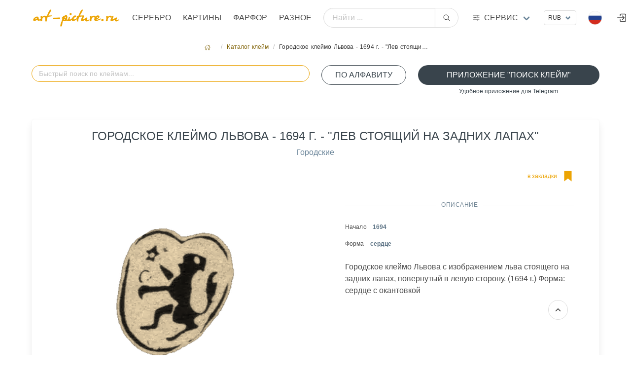

--- FILE ---
content_type: text/html; charset=utf8
request_url: https://art-picture.ru/label/881/
body_size: 7957
content:
<!DOCTYPE html><html class="has-navbar-fixed-top" dir="ltr" lang="ru"><head><meta charset="utf-8"/><meta content="width=device-width, initial-scale=1" name="viewport"/><title>Городское клеймо Львова - 1694 г. - "Лев стоящий на задних лапах", Аукцион искусства и старины art-picture.ru</title><meta content=' Название "Городское клеймо Львова - 1694 г. - "Лев стоящий на задних лапах" Аукцион искусства и старины art-picture.ru ' name="description"/><meta content='Городское клеймо Львова - 1694 г. - "Лев стоящий на задних лапах"' name="keywords"/><meta content="index, follow" name="robots"/><meta content='Городское клеймо Львова - 1694 г. - "Лев стоящий на задних лапах", Аукцион искусства и старины art-picture.ru' property="og:title"/><meta content=' Название "Городское клеймо Львова - 1694 г. - "Лев стоящий на задних лапах" Аукцион искусства и старины art-picture.ru ' property="og:description"/><meta content="article" property="og:type"/><meta content='Аукцион искусства и старины art-picture.ru,  Городское клеймо Львова - 1694 г. - "Лев стоящий на задних лапах"' itemprop="og:name"/><meta content="https://art-picture.ru/label/881/" property="og:url"/><meta content='Аукцион искусства и старины art-picture.ru,  Городское клеймо Львова - 1694 г. - "Лев стоящий на задних лапах"' itemprop="name"/><link href="https://art-picture.ru/label/881/" rel="canonical"/><link href="/public/static/imlogo/ico.png" rel="shortcut icon" type="image/x-icon"/><link href="/public/static/CACHE/css/output.a92a90d26299.css" rel="stylesheet" type="text/css"/><link href="/public/static/css/add-on/item_detail.css" rel="stylesheet"/><link href="/public/static/css/search/awesomplete.css" rel="stylesheet"/><script type="application/ld+json">{"@context": "https://schema.org/", "@type": "Article", "author": {"@type": "Organization", "name": "art-picture.ru", "url": "https://art-picture.ru"}, "dateModified": "2026-01-14T16:27:38.670Z", "datePublished": "2026-01-14T16:27:38.670Z", "description": "Городское клеймо Львова - 1694 г. - \"Лев стоящий на задних лапах\"", "headline": "Городское клеймо Львова - 1694 г. - \"Лев стоящий на задних лапах\"", "image": "https://art-picture.ru/public/media/label/881.png", "mainEntityOfPage": {"@id": "https://art-picture.ru/label/881/", "@type": "WebPage"}, "name": "Городское клеймо Львова - 1694 г. - \"Лев стоящий на задних лапах\"", "publisher": {"@type": "Organization", "name": "art-picture.ru"}, "url": "https://art-picture.ru/label/881/"}</script></head><body><div id="top"></div><nav class="navbar is-fixed-top is-flex is-transparent mb-0 pb-0"><div class="container"><div class="navbar-brand is-hidden-desktop"><a class="navbar-item" href="/"><img class="logotype" src="/public/static/imgsite/art6-mini-1.png"/></a><!-- <div class="navbar-item "> --><div class="navbar-burger burger" data-target="navMenubd-example"><span></span><span></span><span></span></div><!-- </div> --></div><div class="navbar-menu" id="navMenubd-example"><div class="navbar-start"><div class="navbar-item is-hidden-desktop"><div class="columns is-mobile is-gapless"><div class="column"><div class="control has-icons-left"><div class="select is-fullwidth is-small"><form action="/i18n/setlang/" id="language-form-mobile" method="post"><input name="csrfmiddlewaretoken" type="hidden" value="xRByjXtzqyVE2Wx0glWSDfMriWx72ToFGfUxBEo0wmCxD15sPU8V4Fla2TuddAc0"/><input name="next" type="hidden" value=""/><select name="language" onchange="document.getElementById('language-form-mobile').submit()" style="text-transform: uppercase;"><option selected="" style="text-transform: uppercase;" value="ru">Русский</option><option style="text-transform: uppercase;" value="en">Английский</option><option style="text-transform: uppercase;" value="zh-hans">Упрощенный китайский</option></select></form></div><div class="icon is-small is-left"><img align="left" alt="ru" class="mr-1 image" height="16" src="/public/static/flags/ru.png" width="16"/><!-- <i class="fas fa-globe"></i> --></div></div></div><div class="column"><div class="control ml-2"><div class="select is-fullwidth is-small"><form action="/set-currency/" id="currency-mobile" method="post"><input name="csrfmiddlewaretoken" type="hidden" value="xRByjXtzqyVE2Wx0glWSDfMriWx72ToFGfUxBEo0wmCxD15sPU8V4Fla2TuddAc0"/><input name="next" type="hidden" value=""/><input id="currency-input" name="currency" type="hidden" value=""/><select name="currency" onchange="document.getElementById('currency-mobile').submit()"><option selected="" value="rub">RUB</option><option value="usd">USD</option><option value="eur">EUR</option><option value="cny">CNY</option></select></form></div></div></div></div></div><form action="/search/global/" class="navbar-item is-flex-grow-1 is-hidden-desktop" method="get"><div class="field has-addons is-flex-grow-1"><p class="control is-flex-grow-1"><input class="input is-rounded" name="q" placeholder="Найти ..." type="text"/></p><p class="control"><button class="button is-rounded" type="submit"><span class="icon"><ion-icon name="search-outline"></ion-icon></span></button></p></div></form><div class="navbar-brand is-hidden-touch"><a class="navbar-item" href="/"><img alt="Главная страница" class="logotype" src="/public/static/imgsite/art6-mini-1.png"/></a></div><a class="navbar-item is-uppercase" href="/items/jewelry/">Серебро</a><a class="navbar-item is-uppercase" href="/items/picture/">Картины</a><a class="navbar-item is-uppercase" href="/items/crockery/">Фарфор</a><a class="navbar-item is-uppercase" href="/items/other/">Разное</a></div><form action="/search/global/" class="navbar-item is-flex-grow-1 is-hidden-touch my-2" method="get"><div class="field has-addons is-flex-grow-1 is-flex is-justify-content-center is-align-items-center align-items is-align-content-baseline"><p class="control is-flex-grow-1"><input class="input is-rounded" name="q" placeholder="Найти ..." type="text"/></p><p class="control"><button class="button is-rounded" type="submit"><span class="icon"><ion-icon name="search-outline"></ion-icon></span></button></p></div></form><div class="navbar-item has-dropdown is-hoverable is-mega"><a class="navbar-link flex is-hidden-touch" href="#" title="Art-picture дополнительные услуги"><div class="is-relative is-uppercase"><span class="icon-text"><span class="icon"><!-- <ion-icon name="swap-horizontal-outline" ></ion-icon> --><ion-icon name="options-outline"></ion-icon></span><span>Сервис</span></span></div></a><div class="navbar-dropdown" data-style="width: 10rem;" id="_serviceDropdown"><div class="container m-4"><div class="columns"><div class="column"><p class="title is-6 is-spaced has-text-primary-dark has-text-weight-medium is-uppercase my-1">Справочники</p><p class="subtitle is-7">необходимы справочные материалы</p><a class="is-fullwidth button is-uppercase is-ghost is-size-7" href="/label/">Справочник клейм серебра</a><p class="mt-0 mb-4 has-text-centered">Клейма бронзы, серебра, золота, платины, палладия</p><a class="is-fullwidth button is-uppercase is-ghost is-size-7" href="/paper/factory/">Справочник клейм фарфора</a><p class="mt-0 mb-4 has-text-centered">Известные марки фарфора,стекла, ювеоирных изделий</p><a class="is-fullwidth button is-uppercase is-ghost is-size-7" href="/rock/">Алфавитный справочник камнерезов</a><p class="mt-0 has-text-centered">Справочник известных мастеров</p></div><div class="column"><a class="title is-6 is-spaced has-text-primary-dark has-text-weight-medium is-uppercase" href="/journal/">Журнал</a><p class="my-2"><a href="/journal/">Интернет журнал</a></p><a class="title is-6 is-spaced has-text-primary-dark has-text-weight-medium is-uppercase" href="/buyout/create_freeitem/">Выкуп</a><p class="subtitle is-7 mt-1">покупка предметов искусства, антиквариата</p><a class="is-fullwidth button is-rounded is-outlined is-uppercase my-4 is-size-7 is-success" href="/buyout/create_freeitem/">Покупка / Оценка</a><ul class="is-7"><li><a href="/buyout/create_freeitem/">Бесплатная оценка</a></li><li><a href="/buyout/create_freeitem/">Работаем по всей России</a></li><li><a href="/buyout/create_freeitem/">Высокий уровень экспертизы</a></li><li><a href="/buyout/create_freeitem/">Выплата в удобной форме</a></li><li><a class="is-fullwidth button is-rounded is-outlined is-uppercase my-4 is-size-7 is-success" href="https://t.me/+79859675220" target="_blank"><span class="icon"><ion-icon name="paper-plane-outline"></ion-icon></span><span>Подать заявку через Telegram</span></a></li></ul></div><div class="column"><p class="title is-6 is-spaced has-text-primary-dark has-text-weight-medium is-uppercase my-1">Личный кабинет</p><p class="subtitle is-7">управление личными настройками</p><p><a class="right item" href="/account/register/?next=/label/1891/">Регистрация</a><span class="mx-2">/</span><a class="right item" href="/account/login/?next=/label/1891/">Войти</a></p></div><div class="column"><a class="title is-6 is-spaced has-text-primary-dark has-text-weight-medium is-uppercase" href="/post/contact/">Контакты</a><p class="subtitle is-7 mt-1">cпособы связаться с нами</p><p class="has-text-left mt-1 is-size-7"><span class="icon-text is-small has-text-success is-uppercase"><span class="icon"><ion-icon name="location-outline"></ion-icon></span><span class="is-small">Адрес</span><span class="mx-1 has-text-primary-dark">Москва, Валовая ул., д. 8., стр.1</span></span></p><p class="has-text-left my-3 is-size-7"><span class="icon-text is-small has-text-success is-uppercase"><span class="icon"><ion-icon name="call-outline"></ion-icon></span><span class="is-small">телефон</span><span class="mx-1 has-text-primary-dark">+7 903 743 3322</span></span></p><p class="has-text-left my-2 is-size-7"><span class="icon-text is-uppercase"><span class="icon"><!-- <ion-icon name="logo-whatsapp" ></ion-icon> --><ion-icon name="paper-plane-outline"></ion-icon></span><span class="is-small">Telegram</span><a class="mx-2" href="https://t.me/art_picture_ru" target="_blank">Канал</a></span></p><p class="has-text-left my-2 mb-4 is-size-7"><span class="icon-text is-uppercase"><span class="icon"><ion-icon name="paper-plane-outline"></ion-icon></span><span class="is-small">Telegram</span><a class="mx-2" href="https://t.me/+79859675220" target="_blank">Связаться</a></span></p><a class="is-fullwidth button is-rounded is-outlined is-uppercase is-size-7 is-success" href="/post/contact/">Отправить сообщение</a><p class="my-1 has-text-centered"><a href="mailto:artpicture.ru@gmail.com?subject=Сообщение с art-picture.ru">artpicture.ru@gmail.com</a></p></div></div></div></div></div><div class="navbar-end"><!-- ---------------- --><div class="navbar-item is-hidden-touch"><div class="control"><div class="select is-small"><form action="/set-currency/" id="currency-desktop" method="post"><input name="csrfmiddlewaretoken" type="hidden" value="xRByjXtzqyVE2Wx0glWSDfMriWx72ToFGfUxBEo0wmCxD15sPU8V4Fla2TuddAc0"/><input name="next" type="hidden" value=""/><input id="currency-input" name="currency" type="hidden" value=""/><select name="currency" onchange="document.getElementById('currency-desktop').submit()"><option selected="" value="rub">RUB</option><option value="usd">USD</option><option value="eur">EUR</option><option value="cny">CNY</option></select></form></div></div></div><!-- ---------------- --><div class="navbar-item has-dropdown is-hoverable lang-dropdown is-hidden-touch"><span class="navbar-link is-arrowless"><img alt="Flag" class="mr-2" src="/public/static/flags/ru.png"/></span><div class="navbar-dropdown is-boxed is-right"><form action="/i18n/setlang/" id="language-form" method="post"><input name="csrfmiddlewaretoken" type="hidden" value="xRByjXtzqyVE2Wx0glWSDfMriWx72ToFGfUxBEo0wmCxD15sPU8V4Fla2TuddAc0"/><a class="navbar-item" href="#" onclick="setLanguage('ru'); return false;"><img alt="Flag" class="mr-2" src="/public/static/flags/ru.png"/><span>Русский</span></a><a class="navbar-item" href="#" onclick="setLanguage('en'); return false;"><img alt="Flag" class="mr-2" src="/public/static/flags/en.png"/><span>English</span></a><a class="navbar-item" href="#" onclick="setLanguage('zh-hans'); return false;"><img alt="Flag" class="mr-2" src="/public/static/flags/zh-hans.png"/><span>中国</span></a><input id="language-input" name="language" type="hidden" value=""/><input name="next" type="hidden" value=""/></form></div></div><a class="navbar-item is-hidden-desktop-only" href="/account/login/"><span class="icon"><ion-icon name="log-in-outline" size="large"></ion-icon></span></a></div></div></div></nav><section class="section m-5 px-0 py-2 pb-4"><div class="container"><nav aria-label="breadcrumbs" class="breadcrumb is-small is-centered"><ul><li><a href="/"><span class="icon"><ion-icon name="home-outline"></ion-icon></span></a></li><li><a href="/label/">Каталог клейм</a></li><li class="is-active"><a>Городское клеймо Львова - 1694 г. - "Лев стоящи…</a></li></ul></nav><!-- <div class="box"> --><div class="block"><div class="columns is-multiline"><!-- <div class="column is-hidden-touch is-2-desktop "></div> --><div class="column is-12-touch is-6-desktop"><div class="block"><form action="#" autocomplete="off" class="is-flex-grow-1 autocomplete-me" method="GET"><div class="field is-flex-grow-1"><p class="control is-flex-grow-1 has-icons-right"><input autocapitalize="off" autocomplete="off" autocorrect="off" class="input is-rounded is-primary" id="litera_search" name="litera_search" placeholder="Быстрый поиск по клеймам..." spellcheck="false"/><!-- <span id="clearBtn" class="icon is-right is-clickable hide has-text-primary"><ion-icon name="close-outline" size="large"></ion-icon></span> --></p><!-- <p class="help is-success has-text-centered is-size-7">поиск по  всем параметрам клейма</p> --></div></form></div></div><div class="column is-12-touch is-2-desktop"><!-- <p class="help is-success has-text-centered is-size-7 ">литеры клейма по алфавиту</p> --><a class="button is-fullwidth is-rounded is-outlined is-success is-uppercase" href="/label/litera_list/">По алфавиту</a></div><div class="column is-12-touch is-4-desktop"><a class="button is-fullwidth is-rounded is-success is-uppercase" href="https://t.me/Hallmark24Bot" target="_blank">Приложение "Поиск клейм"</a><p class="help is-success has-text-centered is-size-7">Удобное приложение для Telegram</p></div><div class="column is-12-touch is-8-desktop"></div></div><!-- <div id="results_litera" ></div> --><div class="box"><div class="columns is-multiline"><div class="column is-10 is-offset-1 is-centered"><h1 class="is-uppercase has-text-weight-normal has-text-success is-size-4 is-size-6-touch has-text-centered mb-2">Городское клеймо Львова - 1694 г. - "Лев стоящий на задних лапах"</h1><p class="has-text-centered"><a href="/label/category/4/">Городские</a></p></div><div class="column is-12-touch is-6-desktop has-text-centered"><div class="content-lot-left"><img alt='Городское клеймо Львова - 1694 г. - "Лев стоящий на задних лапах"' src="/public/media/cache/35/de/35de5c643f3726bf72c6813b2f2ebd1a.png" style="filter: invert(100%) sepia(80%) brightness(100%) contrast(100%);"/></div></div><div class="column is-12-touch is-6-desktop"><div class="content-lot-right"><div class="columns is-mobile"><div class="column is-4-touch is-2-desktop has-text-left"></div><div class="column is-6-touch is-5-desktop has-text-left"></div><div class="column is-2-touch is-5-desktop has-text-right"><a class="icon-text has-text-primary" href="/account/login/?next=/label/881/"><span class="is-hidden-touch is-size-7">в закладки</span><span class="icon is-size-2"><ion-icon name="bookmark-sharp" title="в закладки"></ion-icon></span></a></div></div><div class="divider has-text-success-dark has-text-weight-normal is-centered">Описание</div><div class="content is-size-7"><p><span class="mr-1">Начало</span><span class="mx-2 has-text-link-dark has-text-weight-semibold">1694</span></p><p class="my-2"><span>Форма</span><span class="ml-3 has-text-link-dark has-text-weight-semibold is-lowercase">сердце</span></p></div><div class="container has-text-left"><span>Городское клеймо Львова с изображением льва стоящего на задних лапах, повернутый в левую сторону. (1694 г.) Форма: сердце с окантовкой</span></div></div></div></div></div><p class="is-uppercase has-text-weight-normal has-text-success-dark is-size-6">Вы можете приобрести у нас</p><p class="subtitle has-text-weight-light is-uppercase is-7">лоты которые сейчас продаются</p><div class="columns is-multiline is-flex-touch"><div class="column is-6-mobile is-4-tablet is-2-desktop is-flex"><a class="card box p-2 py-3" href="/items/jewelry/5054/"><header class="card-header has-text-left is-size-7">Лот №5054</header><figure class="image has-text-centered is-justify-content-center is-align-items-center"><img alt="Стопка. Серебро, позолота, эмаль. Российская Империя ( Россия ), Хлебников, 1877 г." decoding="async" src="/public/media/cache/3c/94/3c94c17c5217efaeaccf6aa6907af168.jpg" style="object-fit: scale-down;"/></figure><div class="card-content p-0 m-0" style="line-height:1rem;"><span class="has-text-link-dark is-size-7 mr-2">Серебро</span><span class="has-text-primary-dark is-size-7">Стопка. Серебро, позолота, эмаль. Россий…</span><p class="is-size-7 has-text-link"><span class="is-size-7 has-text-link-dark has-text-weight-semibold">Хлебников Иван Петрови… <span class="has-text-weight-light"></span></span></p><div class="my-0 py-0 has-text-centered is-flex is-justify-content-left is-align-items-center has-text-dark"><div class="is-size-7 has-text-weight-medium">₽</div><span class="is-size-5 mx-1">210 000</span><span class="is-size-7 mb-1">.00</span></div></div></a></div><div class="column is-6-mobile is-4-tablet is-2-desktop is-flex"><a class="card box p-2 py-3" href="/items/jewelry/5155/"><header class="card-header has-text-left is-size-7">Лот №5155</header><figure class="image has-text-centered is-justify-content-center is-align-items-center"><img alt="Подставка под бутылку вина из серебра" decoding="async" src="/public/media/cache/be/1f/be1fe623b2e93bd45724279f9e2ba9b5.jpg" style="object-fit: scale-down;"/></figure><div class="card-content p-0 m-0" style="line-height:1rem;"><span class="has-text-link-dark is-size-7 mr-2">Серебро</span><span class="has-text-primary-dark is-size-7">Подставка под бутылку вина из серебра</span><p class="is-size-7 has-text-link"><span class="is-size-7 has-text-link-dark has-text-weight-semibold">Серебро <span class="has-text-weight-light">1850</span></span></p><div class="my-0 py-0 has-text-centered is-flex is-justify-content-left is-align-items-center has-text-dark"><div class="is-size-7 has-text-weight-medium">₽</div><span class="is-size-5 mx-1">74 000</span><span class="is-size-7 mb-1">.00</span></div></div></a></div><div class="column is-6-mobile is-4-tablet is-2-desktop is-flex"><a class="card box p-2 py-3" href="/items/jewelry/5125/"><header class="card-header has-text-left is-size-7">Лот №5125</header><figure class="image has-text-centered is-justify-content-center is-align-items-center"><img alt="Русский серебряный молочник. Россия, 1830 год." decoding="async" src="/public/media/cache/a1/0a/a10a60d70914b746274b0a49f0dd06f1.png" style="object-fit: scale-down;"/></figure><div class="card-content p-0 m-0" style="line-height:1rem;"><span class="has-text-link-dark is-size-7 mr-2">Серебро</span><span class="has-text-primary-dark is-size-7">Русский серебряный молочник. Россия, 183…</span><p class="is-size-7 has-text-link"><span class="is-size-7 has-text-link-dark has-text-weight-semibold">Серебро <span class="has-text-weight-light">1830</span></span></p><div class="my-0 py-0 has-text-centered is-flex is-justify-content-left is-align-items-center has-text-dark"><div class="is-size-7 has-text-weight-medium">₽</div><span class="is-size-5 mx-1">65 000</span><span class="is-size-7 mb-1">.00</span></div></div></a></div><div class="column is-6-mobile is-4-tablet is-2-desktop is-flex"><a class="card box p-2 py-3" href="/items/jewelry/210/"><header class="card-header has-text-left is-size-7">Лот №210</header><figure class="image has-text-centered is-justify-content-center is-align-items-center"><img alt="Серебряная ваза Erik Lofman Эрик Лофман" decoding="async" src="/public/media/cache/3d/de/3dde4e1cc79a21ec110a5b8f2e2aed4e.jpg" style="object-fit: scale-down;"/></figure><div class="card-content p-0 m-0" style="line-height:1rem;"><span class="has-text-link-dark is-size-7 mr-2">Серебро</span><span class="has-text-primary-dark is-size-7">Серебряная ваза Erik Lofman Эрик Лофман</span><p class="is-size-7 has-text-link"><span class="is-size-7 has-text-link-dark has-text-weight-semibold">Erik Lofman Эрик Лофман <span class="has-text-weight-light"></span></span></p><div class="my-0 py-0 has-text-centered is-flex is-justify-content-left is-align-items-center has-text-dark"><div class="is-size-7 has-text-weight-medium">₽</div><span class="is-size-5 mx-1">44 500</span><span class="is-size-7 mb-1">.00</span></div></div></a></div><div class="column is-6-mobile is-4-tablet is-2-desktop is-flex"><a class="card box p-2 py-3" href="/items/jewelry/4708/"><header class="card-header has-text-left is-size-7">Лот №4708</header><figure class="image has-text-centered is-justify-content-center is-align-items-center"><img alt="Подсвечник Фаберже Faberge серебро ограниченная серия" decoding="async" src="/public/media/cache/8e/11/8e11398108561bd6e6835d916b4972fa.jpg" style="object-fit: scale-down;"/></figure><div class="card-content p-0 m-0" style="line-height:1rem;"><span class="has-text-link-dark is-size-7 mr-2">Серебро</span><span class="has-text-primary-dark is-size-7">Подсвечник Фаберже Faberge серебро огран…</span><p class="is-size-7 has-text-link"><span class="is-size-7 has-text-link-dark has-text-weight-semibold">Faberge Фаберже <span class="has-text-weight-light"></span></span></p><div class="my-0 py-0 has-text-centered is-flex is-justify-content-left is-align-items-center has-text-dark"><div class="is-size-7 has-text-weight-medium">₽</div><span class="is-size-5 mx-1">2 990 000</span><span class="is-size-7 mb-1">.00</span></div></div></a></div><div class="column is-6-mobile is-4-tablet is-2-desktop is-flex"><a class="card box p-2 py-3" href="/items/jewelry/4749/"><header class="card-header has-text-left is-size-7">Лот №4749</header><figure class="image has-text-centered is-justify-content-center is-align-items-center"><img alt="Китайская Ваза. Серебро, горячая эмаль (техника Даши). Китай, Пекин (северный), XIX век" decoding="async" src="/public/media/cache/75/eb/75eb371e3e2b38a3e182fb4e7d2aeb08.jpg" style="object-fit: scale-down;"/></figure><div class="card-content p-0 m-0" style="line-height:1rem;"><span class="has-text-link-dark is-size-7 mr-2">Серебро</span><span class="has-text-primary-dark is-size-7">Китайская Ваза. Серебро, горячая эмаль (…</span><p class="is-size-7 has-text-link"><span class="is-size-7 has-text-link-dark has-text-weight-semibold">Серебро <span class="has-text-weight-light"></span></span></p><div class="my-0 py-0 has-text-centered is-flex is-justify-content-left is-align-items-center has-text-dark"><div class="is-size-7 has-text-weight-medium">₽</div><span class="is-size-5 mx-1">1 900 000</span><span class="is-size-7 mb-1">.00</span></div></div></a></div></div><div class="block box has-background-primary-light"><div class="columns is-multiline is-centered p-2"><div class="column is-12-touch is-4-desktop"><h3 class="title has-text-centered has-text-weight-normal is-uppercase is-6">Хотите продать предмет с клеймом "Городское клеймо Львова - 1694 г. - "Лев стоящий на задних лапах"" ?</h3><img src="/public/media/marks/5-star.png"/></div><div class="column is-12-touch is-4-desktop"><div class="block mt-3"><p class="subtitle has-text-weight-light is-uppercase is-7">После оценки , выкупим Ваши произведения искусства. Оценка проводится бесплатно. Для предварительной оценки отправьте фото</p><p class="subtitle has-text-weight-light is-uppercase is-7 has-text-primary-dark">Мы готовы выкупить это изделие в одном из наших офисов .Вы получите деньги наличными или на карту сразу в момент сделки.</p><a class="button is-fullwidth is-link is-light is-rounded mt-3 is-size-7-mobile" href="https://wa.me/79037433322" target="_blank"><span class="icon"><ion-icon name="logo-whatsapp"></ion-icon></span><span>Подать заявку через WhatsApp</span></a></div></div><div class="column is-12-touch is-4-desktop"><div class="container"><div class="field"><div class="control is-size-7-touch"><a class="button is-fullwidth is-outlined is-success is-uppercase is-rounded" href="/account/login/?next=/label/881/">Авторизоваться</a><p class="help has-text-primary-dark is-size-7-touch has-text-centered">для совершения действий</p></div></div></div><!-- ########################### --></div></div></div><p class="is-uppercase has-text-weight-normal has-text-success-dark is-size-6">Похожие клейма</p><p class="subtitle has-text-weight-light is-uppercase is-7">визуально похожие клейма</p><div class="columns is-multiline is-flex-touch"><div class="column is-6-mobile is-4-tablet is-2-desktop is-flex"><a class="card box p-2 py-3" href="/label/873/"><figure class="image has-text-centered is-justify-content-center is-align-items-center"><img alt='Городское клеймо Москвы 1722 г. "Двуглавый орел с цифрами 7 и 2"' decoding="async" src="/public/media/cache/9a/5a/9a5a5a52b25f17bbb09dfb43fd43173b.png" style="object-fit: scale-down;filter:invert(100%)  sepia(80%)  brightness(100%) contrast(100%);"/></figure><div class="card-content p-0 m-0" style="line-height:1rem;"><span class="has-text-link-dark is-size-7">Городские</span><span class="has-text-weight-bold is-size-7 has-text-link-dark mx-1">7 2</span><br/><span class="has-text-primary-dark is-size-7">Городское клеймо Москвы 1722 г. "Двуглав…</span><p class="is-size-7 has-text-link"><span class="is-size-7 has-text-link-dark has-text-weight-semibold"><span class="has-text-weight-light mx-1">1722</span></span></p></div></a></div><div class="column is-6-mobile is-4-tablet is-2-desktop is-flex"><a class="card box p-2 py-3" href="/label/984/"><figure class="image has-text-centered is-justify-content-center is-align-items-center"><img alt='Городское клеймо Москвы 1710-1711 гг. "Двуглавый орел с буквами В и М"' decoding="async" src="/public/media/cache/f4/6e/f46e7d2eaf5e352473c17dafad2620c3.png" style="object-fit: scale-down;filter:invert(100%)  sepia(80%)  brightness(100%) contrast(100%);"/></figure><div class="card-content p-0 m-0" style="line-height:1rem;"><span class="has-text-link-dark is-size-7">Городские</span><span class="has-text-weight-bold is-size-7 has-text-link-dark mx-1">В М</span><br/><span class="has-text-primary-dark is-size-7">Городское клеймо Москвы 1710-1711 гг. "Д…</span><p class="is-size-7 has-text-link"><span class="is-size-7 has-text-link-dark has-text-weight-semibold"><span class="has-text-weight-light mx-1">1710</span><span class="has-text-weight-light">- 1711</span></span></p></div></a></div><div class="column is-6-mobile is-4-tablet is-2-desktop is-flex"><a class="card box p-2 py-3" href="/label/435/"><figure class="image has-text-centered is-justify-content-center is-align-items-center"><img alt="Пробирное клеймо на изделиях из платины, золота и серебра, утвержденные Министерством финансов СССР, 7 января 1954-1958 гг. - Новосибирская инспекция" decoding="async" src="/public/media/cache/db/26/db260058d775bfa0324077aac91e44af.png" style="object-fit: scale-down;filter:invert(100%)  sepia(80%)  brightness(100%) contrast(100%);"/></figure><div class="card-content p-0 m-0" style="line-height:1rem;"><span class="has-text-primary-dark is-size-7">Пробирное клеймо на изделиях из платины,…</span><p class="is-size-7 has-text-link"><span class="is-size-7 has-text-link-dark has-text-weight-semibold"><span class="has-text-weight-light mx-1">1954</span></span></p></div></a></div><div class="column is-6-mobile is-4-tablet is-2-desktop is-flex"><a class="card box p-2 py-3" href="/label/1815/"><figure class="image has-text-centered is-justify-content-center is-align-items-center"><img alt="Пробирное клеймо на изделиях из платины, палладия, золота и серебра, утвержденные Министерством финансов СССР, с 7 мая 1958 г. - Киевская инспекция" decoding="async" src="/public/media/cache/d4/fe/d4fe27b4149d08a000afb7a867a1271e.png" style="object-fit: scale-down;filter:invert(100%)  sepia(80%)  brightness(100%) contrast(100%);"/></figure><div class="card-content p-0 m-0" style="line-height:1rem;"><span class="has-text-primary-dark is-size-7">Пробирное клеймо на изделиях из платины,…</span><p class="is-size-7 has-text-link"><span class="is-size-7 has-text-link-dark has-text-weight-semibold"><span class="has-text-weight-light mx-1">1958</span></span></p></div></a></div><div class="column is-6-mobile is-4-tablet is-2-desktop is-flex"><a class="card box p-2 py-3" href="/label/593/"><figure class="image has-text-centered is-justify-content-center is-align-items-center"><img alt='Городское клеймо Москвы 1700-1710 гг. "Двуглавый орел"' decoding="async" src="/public/media/cache/ea/20/ea2085abd7cec6dbe7054e2cb21ce02e.png" style="object-fit: scale-down;filter:invert(100%)  sepia(80%)  brightness(100%) contrast(100%);"/></figure><div class="card-content p-0 m-0" style="line-height:1rem;"><span class="has-text-link-dark is-size-7">Городские</span><br/><span class="has-text-primary-dark is-size-7">Городское клеймо Москвы 1700-1710 гг. "Д…</span><p class="is-size-7 has-text-link"><span class="is-size-7 has-text-link-dark has-text-weight-semibold"><span class="has-text-weight-light mx-1">1700</span><span class="has-text-weight-light">- 1710</span></span></p></div></a></div><div class="column is-6-mobile is-4-tablet is-2-desktop is-flex"><a class="card box p-2 py-3" href="/label/1957/"><figure class="image has-text-centered is-justify-content-center is-align-items-center"><img alt="Годовое клеймо Москвы - 1688-1689 гг." decoding="async" src="/public/media/cache/93/29/9329116e3b7abfa664b2720fc2e1811e.png" style="object-fit: scale-down;filter:invert(100%)  sepia(80%)  brightness(100%) contrast(100%);"/></figure><div class="card-content p-0 m-0" style="line-height:1rem;"><span class="has-text-weight-bold is-size-7 has-text-link-dark mx-1">PYЗ</span><br/><span class="has-text-primary-dark is-size-7">Годовое клеймо Москвы - 1688-1689 гг.</span><p class="is-size-7 has-text-link"><span class="is-size-7 has-text-link-dark has-text-weight-semibold"><span class="has-text-weight-light mx-1">1688</span><span class="has-text-weight-light">- 1689</span></span></p></div></a></div></div></div></div></section><footer class="footer has-navbar-fixed-bottom has-background-black"><section class="section"><div class="container"><div class="columns is-multiline is-mobile"><div class="column is-size-7 is-6-mobile"><p class="subtitle is-6 is-size-7-mobile has-text-left is-uppercase my-1 has-text-primary-dark">Услуги</p><a class="is-size-6 header mb-6" href="/buyout/create_freeitem/">Оценка / Выкуп</a><p class="subtitle is-6 is-size-7-mobile has-text-left is-uppercase my-5 has-text-primary-dark">Коллекция медалей</p><ul><li><a class="item" href="https://silver-art.ru/" target="_blank" title="Коллекция медалей на silver-art.ru/ "><img alt="Коллекция медалей" class="image" src="/public/media/imgstatic/banner/sa.png"/></a></li></ul></div><div class="column is-size-7 is-6-mobile"><p class="subtitle is-6 is-size-7-mobile has-text-left is-uppercase my-2 has-text-primary-dark">Направления</p><p><a href="/items/jewelry/">Серебро</a></p><p><a href="/items/picture/">Картины</a></p><p><a href="/items/crockery/">Фарфор</a></p><p><a href="/items/other/">Разное</a></p></div><div class="column is-size-7 is-hidden-touch"><p class="subtitle is-6 is-size-7-mobile has-text-left is-uppercase my-2 has-text-primary-dark">Вход в личный кабинет</p><ul><li><a href="/account/login/">Войти</a></li><li><a href="/account/register/">Регистрация</a></li><li></li><li></li></ul></div><div class="column is-12-mobile is-size-7"><p class="subtitle is-6 is-size-7-mobile has-text-left is-uppercase my-2 has-text-primary-dark">Справочники</p><p><a href="/label/">Справочник клейм серебра</a></p><p><a href="/paper/factory/">Справочник клейм фарфора</a></p><p><a href="/rock/">Алфавитный справочник камнерезов</a></p><p class="subtitle is-6 is-size-7-mobile has-text-left is-uppercase my-2 mt-4 has-text-primary-dark">Помощь</p><ul class="is-size-7"><li><a href="/help/kak-otsenit/">Как оценить?</a></li><li><a href="/help/sell-art/">Как купить и кому продать</a></li><li><a href="/help/internet-auktsion/">Интернет-аукцион</a></li></ul></div><div class="column is-12-mobile"><div class="content has-text-centered is-size-7"><p><a href="/"><img alt="art-picture.ru" src="/public/static/imgsite/art6.png"/></a></p><p class="has-text-primary-dark">Москва, Валовая ул., д. 8., стр.1 <br/><a href="mailto:artpicture.ru@gmail.com">artpicture.ru@gmail.com</a></p><p class=""><a class="mx-2" href="https://t.me/art_picture_ru" target="_blank"><span class="icon-text"><span class="icon"><ion-icon name="paper-plane-outline"></ion-icon></span> @art_picture_ru</span></a></p><p><script src="/public/static/CACHE/js/output.e311a293b4f1.js"></script></p></div></div></div></div></section><p class="column is-12 has-text-centered is-size-7 my-0">Все права защищены. 2010-2026 | art-picture.ru</p></footer><nav class="navbar is-transparent is-fixed-bottom has-navbar-fixed-bottom is-hidden-desktop is-small"><div class="navbar-menu is-active has-background-black"><!-- <div class="navbar-end"> --><div class="navbar-item"><nav class="level is-mobile"><!-- <div class="level-left"> --><a class="level-item has-text-centered" href="/account/login/" title="Войти"><span class="icon"><ion-icon name="enter-outline" size="large"></ion-icon></span></a><a class="level-item has-text-centered" href="/account/register/" title="Войти"><span class="icon"><ion-icon name="id-card-outline" size="large"></ion-icon></span></a><div class="level-item"></div><div class="level-item"></div><div class="level-item"></div><div class="level-item"></div><!-- </div> --><p class="level-right"><a class="button is-success level-item is-small is-outlined" href="#top" style="border-radius: 2em;"><span class="icon"><ion-icon name="chevron-up-outline"></ion-icon></span></a></p></nav></div><!-- </div> --></div></nav><a class="button is-hidden-touch" href="#top" id="toTop" style="border-radius:3em;"><span class="icon is-large"><ion-icon name="chevron-up-outline"></ion-icon></span></a><script src="/public/static/CACHE/js/output.dc7b16fe2465.js"></script><script src="/public/static/icons/ionicons.js"></script><script src="/public/static/CACHE/js/output.c3d4e76643c9.js"></script><script src="/public/static/js/js.cookie.3.0.1.js"></script><script src="/public/static/CACHE/js/output.657c033b4c46.js"></script></body><!-- <script type="module" src="https://unpkg.com/ionicons@7.1.0/dist/ionicons/ionicons.esm.js"></script><script nomodule src="https://unpkg.com/ionicons@7.1.0/dist/ionicons/ionicons.js"></script> --></html><!--noindex--><!--/noindex-->

--- FILE ---
content_type: application/javascript
request_url: https://art-picture.ru/public/static/CACHE/js/output.657c033b4c46.js
body_size: 3747
content:
(function(){function a(a){var b=Array.isArray(a)?{label:a[0],value:a[1]}:"object"==typeof a&&"label"in a&&"value"in a?a:{label:a,value:a};this.label=b.label||b.value,this.value=b.value}function b(a,b,c){for(var d in b){var e=b[d],f=a.input.getAttribute("data-"+d.toLowerCase());a[d]="number"==typeof e?parseInt(f):!1===e?null!==f:e instanceof Function?null:f,a[d]||0===a[d]||(a[d]=d in c?c[d]:e)}}function c(a,b){return"string"==typeof a?(b||document).querySelector(a):a||null}function d(a,b){return g.call((b||document).querySelectorAll(a))}function e(){d("input.awesomplete").forEach(function(a){new f(a)})}var f=function(a,d){var e=this;f.count=(f.count||0)+1,this.count=f.count,this.isOpened=!1,this.input=c(a),this.input.setAttribute("autocomplete","off"),this.input.setAttribute("aria-autocomplete","list"),this.input.setAttribute("aria-expanded","false"),this.input.setAttribute("aria-owns","awesomplete_list_"+this.count),this.input.setAttribute("role","combobox"),this.options=d=d||{},b(this,{minChars:2,maxItems:10,autoFirst:!1,data:f.DATA,filter:f.FILTER_CONTAINS,sort:!1!==d.sort&&f.SORT_BYLENGTH,container:f.CONTAINER,item:f.ITEM,replace:f.REPLACE,tabSelect:!1,listLabel:"Results List",statusNoResults:"No results found",statusXResults:"{0} results found",statusTypeXChar:"Type {0} or more characters for results"},d),this.index=-1,this.container=this.container(a),this.ul=c.create("ul",{hidden:"hidden",role:"listbox",id:"awesomplete_list_"+this.count,inside:this.container,"aria-label":this.listLabel}),this.status=c.create("span",{className:"visually-hidden",role:"status","aria-live":"assertive","aria-atomic":!0,inside:this.container,textContent:""}),this._events={input:{input:this.evaluate.bind(this),blur:this.close.bind(this,{reason:"blur"}),keydown:function(a){var b=a.keyCode;e.opened&&(13===b&&e.selected?(a.preventDefault(),e.select(void 0,void 0,a)):9===b&&e.selected&&e.tabSelect?(a.preventDefault(),e.select(void 0,void 0,a)):27===b?e.close({reason:"esc"}):(38===b||40===b)&&(a.preventDefault(),e[38===b?"previous":"next"]()))}},form:{submit:this.close.bind(this,{reason:"submit"})},ul:{mousedown:function(a){a.preventDefault()},click:function(a){var b=a.target;if(b!==this){for(;b&&!/li/i.test(b.nodeName);)b=b.parentNode;b&&0===a.button&&(a.preventDefault(),e.select(b,a.target,a))}}}},c.bind(this.input,this._events.input),c.bind(this.input.form,this._events.form),c.bind(this.ul,this._events.ul),this.input.hasAttribute("list")?(this.list="#"+this.input.getAttribute("list"),this.input.removeAttribute("list")):this.list=this.input.getAttribute("data-list")||d.list||[],f.all.push(this)};f.prototype={set list(a){if(Array.isArray(a))this._list=a;else if("string"==typeof a&&-1<a.indexOf(","))this._list=a.split(/\s*,\s*/);else if(a=c(a),a&&a.children){var b=[];g.apply(a.children).forEach(function(a){if(!a.disabled){var c=a.textContent.trim(),d=a.value||c,e=a.label||c;""!==d&&b.push({label:e,value:d})}}),this._list=b}document.activeElement===this.input&&this.evaluate()},get selected(){return-1<this.index},get opened(){return this.isOpened},close:function(a){this.opened&&(this.input.setAttribute("aria-expanded","false"),this.ul.setAttribute("hidden",""),this.isOpened=!1,this.index=-1,this.status.setAttribute("hidden",""),c.fire(this.input,"awesomplete-close",a||{}))},open:function(){this.input.setAttribute("aria-expanded","true"),this.ul.removeAttribute("hidden"),this.isOpened=!0,this.status.removeAttribute("hidden"),this.autoFirst&&-1===this.index&&this.goto(0),c.fire(this.input,"awesomplete-open")},destroy:function(){if(c.unbind(this.input,this._events.input),c.unbind(this.input.form,this._events.form),!this.options.container){var a=this.container.parentNode;a.insertBefore(this.input,this.container),a.removeChild(this.container)}this.input.removeAttribute("autocomplete"),this.input.removeAttribute("aria-autocomplete"),this.input.removeAttribute("aria-expanded"),this.input.removeAttribute("aria-owns"),this.input.removeAttribute("role");var b=f.all.indexOf(this);-1!==b&&f.all.splice(b,1)},next:function(){var a=this.ul.children.length;this.goto(this.index<a-1?this.index+1:a?0:-1)},previous:function(){var a=this.ul.children.length,b=this.index-1;this.goto(this.selected&&-1!==b?b:a-1)},goto:function(a){var b=this.ul.children;this.selected&&b[this.index].setAttribute("aria-selected","false"),this.index=a,-1<a&&0<b.length&&(b[a].setAttribute("aria-selected","true"),this.input.setAttribute("aria-activedescendant",this.ul.id+"_item_"+this.index),this.ul.scrollTop=b[a].offsetTop-this.ul.clientHeight+b[a].clientHeight,c.fire(this.input,"awesomplete-highlight",{text:this.suggestions[this.index]}))},select:function(a,b,d){if(a?this.index=c.siblingIndex(a):a=this.ul.children[this.index],a){var e=this.suggestions[this.index],f=c.fire(this.input,"awesomplete-select",{text:e,origin:b||a,originalEvent:d});f&&(this.replace(e),this.close({reason:"select"}),c.fire(this.input,"awesomplete-selectcomplete",{text:e,originalEvent:d}))}},evaluate:function(){var b=this,c=this.input.value;c.length>=this.minChars&&this._list&&0<this._list.length?(this.index=-1,this.ul.innerHTML="",this.suggestions=this._list.map(function(d){return new a(b.data(d,c))}).filter(function(a){return b.filter(a,c)}),!1!==this.sort&&(this.suggestions=this.suggestions.sort(this.sort)),this.suggestions=this.suggestions.slice(0,this.maxItems),this.suggestions.forEach(function(a,d){b.ul.appendChild(b.item(a,c,d))}),0===this.ul.children.length?(this.status.textContent=this.statusNoResults,this.close({reason:"nomatches"})):(this.open(),this.status.textContent=this.statusXResults.replaceAll("{0}",this.ul.children.length))):(this.close({reason:"nomatches"}),this.status.textContent=1>=this.minChar||c.length>=this.minChars?this.statusNoResults:this.statusTypeXChar.replaceAll("{0}",this.minChars))}},f.all=[],f.FILTER_CONTAINS=function(a,b){return RegExp(c.regExpEscape(b.trim()),"i").test(a)},f.FILTER_STARTSWITH=function(a,b){return RegExp("^"+c.regExpEscape(b.trim()),"i").test(a)},f.SORT_BYLENGTH=function(c,a){return c.length===a.length?c<a?-1:1:c.length-a.length},f.CONTAINER=function(a){return c.create("div",{className:"awesomplete",around:a})},f.ITEM=function(a,b,d){var e=new RegExp(`(?![^<]*>|[^<>]*<\/)(\\b${c.regExpEscape(b.trim())}\\b)`,"gi"),f=""===b.trim()?a:a.replace(e,"<mark>$&</mark>");return c.create("li",{innerHTML:f,role:"option","aria-selected":"false",tabindex:"0",id:"awesomplete_list_"+this.count+"_item_"+d})},f.REPLACE=function(a){this.input.value=a.value},f.DATA=function(a){return a},Object.defineProperty(a.prototype=Object.create(String.prototype),"length",{get:function(){return this.label.length}}),a.prototype.toString=a.prototype.valueOf=function(){return""+this.label};var g=Array.prototype.slice;return c.create=function(a,b){var d=document.createElement(a);for(var e in b){var f=b[e];if("inside"==e)c(f).appendChild(d);else if("around"===e){var g=c(f);g.parentNode.insertBefore(d,g),d.appendChild(g),null!=g.getAttribute("autofocus")&&g.focus()}else e in d?d[e]=f:d.setAttribute(e,f)}return d},c.bind=function(a,b){if(a)for(var c in b){var d=b[c];c.split(/\s+/).forEach(function(b){a.addEventListener(b,d)})}},c.unbind=function(a,b){if(a)for(var c in b){var d=b[c];c.split(/\s+/).forEach(function(b){a.removeEventListener(b,d)})}},c.fire=function(a,b,c){var d=document.createEvent("HTMLEvents");for(var e in d.initEvent(b,!0,!0),c)d[e]=c[e];return a.dispatchEvent(d)},c.regExpEscape=function(a){return a.replace(/[-\\^$*+?.()|[\]{}]/g,"\\$&")},c.siblingIndex=function(a){for(var b=0;a=a.previousElementSibling;b++);return b},"undefined"!=typeof self&&(self.Awesomplete=f),"undefined"!=typeof Document&&("loading"===document.readyState?document.addEventListener("DOMContentLoaded",e):e()),f.$=c,f.$$=d,"object"==typeof module&&module.exports&&(module.exports=f),f})();;document.addEventListener("DOMContentLoaded",function(){const a=document.getElementById("litera_search");if(!a)return void console.error("Element with id \"litera_search\" not found.");let b,c=!1;const d=new Awesomplete(a,{minChars:2,maxItems:10,autoFirst:!0});a.addEventListener("input",async function(){clearTimeout(b),c=!0;const e=a.value;if(e.length<d.minChars)return void(c=!1);const f=document.cookie.match(/csrftoken=([^;]+)/)[1];try{const a=await fetch("/label/search/autocomplete3/",{method:"POST",headers:{"Content-Type":"application/json","X-CSRFToken":f},body:JSON.stringify({litera_search:e})});if(!a.ok)throw new Error("Network response was not ok");const b=await a.json();if(b.results&&0<b.results.length){const a=b.results.map(a=>({label:`${a.image_url} <span class=" has-text-weight-semibold has-text-link mx-1">${a.litera}</span>  ${a.title}`,value:a.url}));d.list=a;const c=document.querySelector(".custom-total-results");c&&c.parentNode.removeChild(c);const e=document.createElement("div");e.classList.add("my-2","is-uppercase","is-size-7"),e.innerHTML=10<b.total_results?`<a href="/label/search_ids/?q=${b.query_search}"><span class="has-text-weight-middle mr-4">
              `+django_translation.search_all+`</span>`+django_translation.search_result+` : ${b.total_results}</a>`:django_translation.search_result+`: ${b.total_results}`,e.classList.add("custom-total-results"),d.ul.parentNode.insertBefore(e,d.ul)}else{const a=document.querySelector(".custom-total-results");a&&a.parentNode.removeChild(a);const b=document.createElement("div");b.classList.add("my-2","is-uppercase","is-size-7"),b.innerHTML=django_translation.search_result+": 0",b.classList.add("custom-total-results"),d.ul.parentNode.insertBefore(b,d.ul),d.close()}}catch(a){console.error("Error fetching autocomplete data:",a)}finally{c=!1}}),a.addEventListener("awesomplete-selectcomplete",function(b){const c=b.text.value;a.value="",window.location.href=c})});;django_translation={'search_all':'Показать все','search_result':'Результатов',};